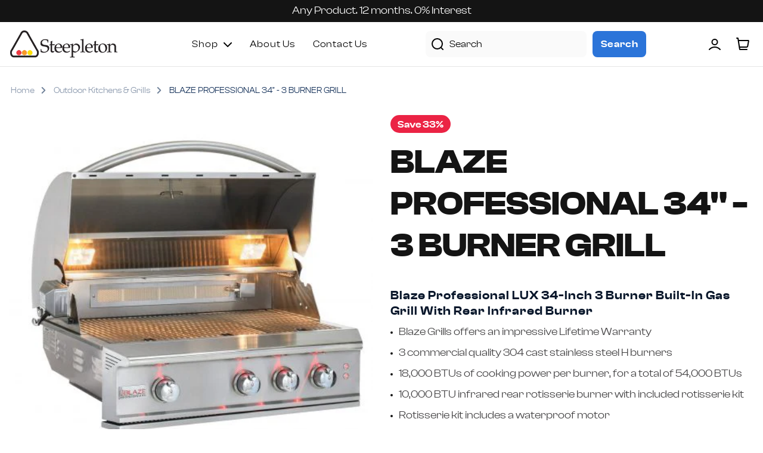

--- FILE ---
content_type: text/css
request_url: https://steepleton.com/cdn/shop/t/6/assets/custom-1.css?v=9697402386240838721766435961
body_size: 4065
content:
.About-us .promobox__content .promobox__text-2{font-size:7.2rem;line-height:1.25em;font-weight:700}.About-us-content .promobox__content{margin-left:auto!important;margin-right:unset!important;max-width:630px;padding-left:15px;color:#403f40}.About-us .image-animation{margin-left:-100px!important}.About-us a:active,.About-us a:hover,.About-us a:link,.About-us a:visited{text-decoration:underline!important}@media screen and (max-width:767px){.About-us-content .promobox__content{padding:20px}.About-us .promobox__content .promobox__text-2{font-size:40px}.About-us .promobox__content .promobox__text-3{font-size:16px}.information-line-title{font-size:30px}.About-us .About-us-image .rimage{margin-top:-50%}}.service-circle{display:block;width:44px;height:44px;background-color:#f0672b;border-radius:50%}.service{display:flex;margin-top:30px;gap:50px}.service-round-circle{position:relative}.Service-we-offer-wrapper .promobox__content{margin-left:auto!important;margin-right:auto!important;max-width:680px;padding-left:15px}.service-content h3{font-size:24px;font-weight:700;line-height:1.25em;margin-bottom:15px}.service-round-circle:after{position:absolute;content:"";background-image:url(/cdn/shop/files/Line_2_1.svg?v=1693827217);width:10px;height:100%;left:50%;transform:translate(-50%);background-repeat:no-repeat;background-position:top;background-size:contain;bottom:-10px;z-index:-1}.Service-we-offer-wrapper{padding:120px 15px}.Service-we-offer-wrapper .rimage__img{border-top-left-radius:10%;border-bottom-left-radius:10%}.service-title h1{margin-bottom:10px}@media screen and (max-width:767.98px){.service-title h1{font-size:36px;text-align:left}.service-content h3{font-size:20px}.service{gap:10px}.service-circle{width:30PX;height:30px}.Service-we-offer-wrapper .promobox__content{padding-bottom:50px}.Service-we-offer-wrapper .rimage__img{border-radius:10%}.Service-we-offer-wrapper{padding-top:30px;padding-bottom:80px}}.faqs__head span{font-size:20px;line-height:1.5em;font-weight:500!important}.faqs .rte{font-size:16px}.faqs__head.open{position:relative}.faqs__head{position:relative;padding-top:15px!important;padding-bottom:15px!important;padding-right:30px}.faqs__head.open:after{position:absolute;content:"";background-image:url(/cdn/shop/files/minus-circle.svg?v=1693833073);width:24px;height:24px;background-repeat:no-repeat;right:0;transition:all .3s ease-in-out}.faqs__head:after{position:absolute;content:"";background-image:url(/cdn/shop/files/Icon_1.svg?v=1693893207);width:24px;height:24px;background-repeat:no-repeat;right:0;transition:all .3s ease-in-out}.faqs{border-bottom:1px solid #ECECEC}.faq-section{background-color:#f4f8fd;padding-top:120px;padding-bottom:120px}.faq-main-title{padding-bottom:48px}@media screen and (max-width:767px){.faqs__head span{font-size:20px}.faqs .rte{font-size:16px}.faq-section{padding-top:80px;padding-bottom:80px}.faq-main-title{font-size:36px;text-align:left!important}}.SayNoToQuite{background-color:#09172b;border-radius:40px}.SayNoToQuite .promobox__content .promobox__text-2{font-size:5.6rem;line-height:1.25em}.SayNoToQuite .promobox__content .promobox__text-3{font-size:16px;line-height:1.5em;font-weight:400}.SayNoToQuite .promobox__content_inner{width:100%;max-width:700px;margin-left:auto;margin-right:auto}.StayWithUs{background-color:#f4f8fd;padding-top:120px;padding-bottom:120px}#about-us .breadcrumbs{display:none}@media screen and (max-width:767px){.SayNoToQuite .promobox__content .promobox__text-2{font-size:36px}.SayNoToQuite .promobox__content .promobox__text-3{font-size:16px}.StayWithUs{padding-top:80px;padding-bottom:20px}}.product-page-info .label--sale{background-color:#eb2344;line-height:1.5em;font-weight:600;padding:4px 12px;height:30px;border-radius:24px}.product-page-info__title h1{font-size:5.6rem;font-weight:700;line-height:1.25em;font-family:Clash Display}.product-page-info__description .rte{font-size:16px}.product-page-info__price .price{display:flex;gap:15px;align-items:center}.product-page-info__price .price--sale>span:first-child{order:2;font-size:20px;font-weight:400;line-height:1.25em;color:#202020!important}.product-page-info__price .price--sale>span:not(first-child){color:#5590e1;font-size:28px;line-height:1.25em;font-weight:700}.cart-buttons-wrapper{display:flex;justify-content:space-between;align-items:center;width:100%;gap:5%;padding-bottom:5px!important}.product-page-info__button-add-to-cart{width:49%;margin-top:30px}.product-page-info__button-add-to-cart .btn .btn__text{font-weight:600}.dynmic-button-wrapper{width:49%;margin:0!important}.shopify-payment-button__button .shopify-cleanslate .jjzYeefyWpPZLH9pIgyw{min-height:56px!important;border-radius:8px}.shopify-payment-button__more-options{display:none}.product-page-info__payments{align-items:end!important}.payments .icon{min-width:30px!important}.product-page-info__payments svg{max-width:30px}.product-page-info__quantity input[type=number]{min-height:56px;width:100%;max-width:145px;font-size:16px;font-weight:400;line-height:1.5em;background-color:#fff}.product-gallery__main_arrow{display:none!important}.product-gallery--container{max-width:660px!important}.product-gallery__blockratio{width:100%!important}.product-gallery__blockratio_content .rimage__img{object-fit:contain}.product-gallery__thumbnail_item_inner .rimage{border-radius:8px}.product-page-info__app .spr-starrating{justify-content:left!important}.shopify-block.shopify-app-block{padding-left:0;padding-right:0}.btn__icon{display:none}.payments__image{width:30px}.breadcrumbs a,.breadcrumbs span{padding-left:6px;padding-right:6px}.template-product .breadcrumbs ul li a,.template-product .breadcrumbs ul li span{color:#112e57;font-size:14px;line-height:1.5em}.template-product .breadcrumbs ul li a{opacity:.5}.template-product .breadcrumbs ul{gap:4px}.template-product .breadcrumbs li:not(:first-child):before{content:"";background-image:url(/cdn/shop/files/chevron-down_d_1.svg?v=1694430858);width:20px;height:20px;background-repeat:no-repeat;display:inline-block}.template-product .breadcrumbs li:not(:first-child){position:relative;display:flex}.product-collection{position:relative}.product-collection .product-collection__buttons{position:absolute;content:"";width:100%;bottom:0;left:0;right:0;padding:20px;margin-top:20px!important}.product-collection .product-collection__content{padding-bottom:50px}.product-collection .label--sale{margin-top:10px}@media screen and (max-width:1259px){.product-page-info__title h1{font-size:36px}.product-page-info__description .rte ul li{font-size:16px!important}}@media screen and (max-width:1024px){.product-page-info__title h1{font-size:30px}.product .product-page-info__description .rte ul li{font-size:14px!important}.product-page-info__price .price--sale>span:first-child{font-size:20px}.product .price--sale>span:not(first-child){font-size:28px}.product-page-info__button-add-to-cart .btn .btn__text{font-size:16px}}@media screen and (max-width:767px){.product-gallery__blockratio_content{padding-top:unset!important}.product-page-info__labels{justify-content:left!important}.product-page-info__title h1{text-align:left!important;font-size:5rem}.product-page-info__description .rte{text-align:left!important}.cart-buttons-wrapper{flex-wrap:wrap}.dynmic-button-wrapper{width:100%}.product-page-info__button-add-to-cart{width:100%;order:2}.product-collection .product-collection__content{padding-bottom:75px}.product-gallery--container{padding-bottom:40px!important}}@media screen and (max-width:540px){.product-collection .product-collection__button-add-to-cart button span{font-size:14px}}.spr-container{display:flex!important;width:100%}.spr-header{display:none}.spr-content{width:100%;display:flex;gap:50px;align-items:start}.review-title{font-size:40px!important;font-weight:600;line-height:1.5em;margin-bottom:0}.shopify-block.shopify-app-block{max-width:1320px}.spr-summary.rte{background-color:#fff;display:none}.reviewSection{background-color:#f4f8fd;padding-top:80px;padding-bottom:80px}.spr-form-label{display:none}.spr-form{background-color:#fff;padding:20px!important;border-radius:16px;display:block!important;width:50%}.spr-reviews{width:50%}.spr-reviews .spr-review{background:#fff;border-radius:16px;padding:20px;margin-top:0!important;margin-bottom:20px}.spr-review-header{display:flex;flex-direction:column}.spr-review-header-title{display:none}.spr-form-review-title{display:none!important}.spr-starratings{order:2;margin-top:10px!important}.spr-review-reportreview{display:none!important}.spr-form input,.spr-form textarea{background-color:#fff;padding:10px 15px}.spr-form input:placeholder{color:#d9d8d9}#review_title_4261215895685{display:none}.spr-form .spr-button{background-color:#2b74d9!important;color:#fff;font-size:16px;font-weight:600;height:44px;padding:0 20px}.spr-form .spr-button:hover{background-color:#fff!important;color:#2b74d9;border:2px solid #2B74D9!important;transition:all .3s ease-in-out}.spr-review-header-byline{display:flex!important;justify-content:space-between;align-items:center}.spr-review-header-byline strong:first-child{color:#000;font-size:18px!important;font-weight:600!important;font-style:normal}.spr-review-header-byline strong:not(first-child){font-weight:400!important;color:#817e7f;font-size:12px;font-style:normal}.spr-icon-star:before{color:#f2e013;font-size:150%!important}.spr-review-content p{color:#403f40;font-size:16px;line-height:1.5em}.spr-form .spr-icon-star:before{color:#d9d9d9;font-size:135%!important}.spr-review-header-starratings{display:flex!important;gap:5px}.spr-form-input.spr-starrating{gap:5px}.no-reviews .spr-reviews{display:block!important;position:relative;height:100%}.no-reviews .spr-reviews:after{position:absolute;content:"";background-image:url(/cdn/shop/files/Empty_state.png?v=1694605026);width:333px;height:333px;background-repeat:no-repeat;top:50%!important;background-size:contain;left:50%;transform:translate(-50%,-50%)}@media (min-width: 768px) and (max-width: 1024.98px){.reviewSection{padding-top:0;padding-bottom:40px}}@media screen and (max-width:767.98px){.spr-content{width:100%;display:unset;flex-wrap:wrap}.spr-header-title{text-align:left!important;line-height:1em}.reviewSection{padding-top:0;padding-bottom:0}.spr-form,.spr-reviews{width:100%}.no-reviews .spr-reviews{height:380px}}.related-products-crousel{background-color:#f4f8fd;padding-bottom:80px;padding-top:80px}.related-products-crousel .carousel__head{justify-content:left!important}.related-products-crousel .product-collection .product-collection__title h4 a{font-weight:700}.related-products-crousel .carousel__prev,.carousel__next{opacity:1;top:unset!important;bottom:0!important;margin-top:0;display:flex;align-items:center}.related-products-crousel .carousel__prev{left:calc(45% - 110px);transform:unset;width:30px;height:30px}.related-products-crousel .carousel__prev svg{width:30px}.related-products-crousel .carousel__next svg{width:30px}.related-products-crousel .carousel__next{right:calc(45% - 110px);transform:unset;width:30px;height:30px}.related-products-crousel .carousel__prev-placeholder{left:calc(45% - 110px);top:unset;bottom:0!important;background-color:#d5e3f7;max-width:30px;max-height:30px!important;border-radius:50%}.related-products-crousel .carousel__next-placeholder{right:calc(45% - 110px);top:unset;bottom:0!important;background-color:#d5e3f7;max-width:30px;max-height:30px!important;border-radius:50%}.slick-dots{display:flex;justify-content:center;margin-top:50px}.related-products-crousel .slick-dots{margin-top:50px;width:200px;margin-left:auto;margin-right:auto}.related-products-crousel .carousel .slick-dots li.slick-active{background-color:#2b74d9!important;width:20px;height:20px}.related-products-crousel .carousel .slick-dots li{background-color:#d5e3f7!important;width:20px;height:20px;margin-bottom:0!important}.related-products-crousel .carousel .slick-dots{margin-bottom:0;padding-top:0!important;padding-bottom:5px}.related-products-crousel .carousel__head .carousel__title{font-size:36px}.related-products-crousel .carousel__products .slick-track{display:flex}.related-products-crousel .carousel__products .slick-track .carousel__item{height:inherit}.related-products-crousel .carousel-products{padding-bottom:0!important}@media screen and (max-width:1024px){.related-products-crousel{padding-bottom:40px}.related-products-crousel .price--sale>span:first-child{font-size:14px!important}.related-products-crousel .price--sale>span:not(first-child){font-size:16px!important}.related-products-crousel .product-collection .product-collection__title h4 a{font-size:2rem}}@media screen and (max-width:767px){.related-products-crousel .carousel .slick-dots li,.related-products-crousel .carousel .slick-dots li.slick-active{margin-left:5px;margin-right:5px}.related-products-crousel .carousel__products{overflow:visible!important}.related-products-crousel .product-collection .product-collection__title h4 a{font-size:3rem}.related-products-crousel .price--sale>span:not(first-child){font-size:28px}.related-products-crousel .price--sale>span:first-child{font-size:20px!important;color:#202020!important}.related-products-crousel .price--sale>span:not(first-child){font-size:28px!important}.related-products-crousel .carousel__head .carousel__title{margin-right:auto;margin-left:auto}.related-products-crousel{padding-bottom:10px;padding-top:50px}}#main-collection-filters{background-color:#f4f8fd}.collections .pervious-button .pagination__prev a,.next-button .pagination__prev a{background-color:#fff;font-size:14px;line-height:1em;font-weight:400;color:#403f40!important;height:36px;box-shadow:0 1px 2px #1018280d;border:1px solid var(--neural-030, #D9D8D9);border-radius:8px;transition:all .3s ease-in-out;display:flex;align-items:center;gap:10px;padding-left:15px!important;padding-right:15px!important}.collections .arrow-left-icon,.collections .arrow-right-icon{height:20px}.collections .pagination__item--current{background-color:#2b74d9;padding:12px 15px;border-radius:8px;color:#fff}.collections .pagination-pages{gap:25px}.collections .pagination-pages li a{font-size:14px!important;line-height:1.5em;color:#817e7f!important}.collections .collection-control__information{background:#fff;border-radius:8px;padding:12px 16px;border:1px solid #D9D8D9}.collections .collection-control__sort-by-wrapper{display:block!important;background:#fff;border-radius:8px;padding:6px 16px;border:1px solid #D9D8D9}.collections .collection-control__sort-by-wrapper .collection-control__sort-by{margin-right:0!important}#CollectionFiltersSortingCloneForm .select select{line-height:20px;padding-right:0!important;font-size:16px}.collection-page-heading__wrapper h1{display:none!important}#CollectionBreadcrumbs{display:none}@media screen and (min-width:1024.99px){#CollectionFiltersSortingCloneForm .select select{padding-right:25px!important}}@media screen and (max-width:767px){.collections .product-collection .product-collection__title h4 a{font-size:16px!important}.collections .product-collection .price--sale>span:not(:first-child):before{font-size:20px!important}.product-collection .product-collection__price .price--sale>span:first-child{font-size:14px;font-weight:400}.icon-title{display:none}.product-collection{padding:1.6rem}}@media screen and (max-width:540px){.collection-control.mb-25.mb-lg-30 .row .col-auto{margin-top:15px}}.cart-main-title{font-size:72px;line-height:1.25em;margin-top:0!important}#your-shopping-cart .js-page-cart-ajax{background-color:#f4f8fd}.cart .cart__items{background-color:#fff;padding:20px;border-radius:16px}.cart .input-quantity .cart-input{border-radius:50%!important;background-color:#ececec;min-height:30px}.cart .input-quantity .js-input-quantity-cart{background:#fff;border:none;font-size:20px;font-weight:600;line-height:1.5em;color:#000;text-align:center!important}.cart .price span{color:#5590e1;font-size:20px;line-height:1.25em;font-weight:600}.cart .cart-product-title a{color:#09172b;font-size:18px;font-weight:600;line-height:1.25em}.cart__subtotal h5{font-size:16px;font-weight:400}.cart__subtotal h3{font-size:16px;font-weight:600}.cart__sidebar .h5{font-size:24px;line-height:1.5em;font-weight:600}.cart__sidebar{background-color:#fff;border:none!important;box-shadow:unset;border-radius:16px;display:flex;flex-direction:column}.cart__sidebar p{flex:1 1 auto}.subtotal .btn{height:44px;font-size:16px}#your-shopping-cart .breadcrumbs{display:none!important}.cart-page{position:relative}.svg-side-image{position:absolute;top:0;right:0;z-index:0}.svg-side-image img{width:600px}.cart-page .cart{position:relative;z-index:1}.cart-page .cart.emptyCart{background:#fff;max-width:500px;border-radius:16px;margin:auto}#your-shopping-cart #footer{z-index:222;position:relative}.cart-item-type.product-collection__more-info a{color:#c05222;text-transform:capitalize;font-size:14px;line-height:1.5em;font-weight:600}.product-collection__sku.cart-item-sku p,.product-collection__sku.cart-item-sku p span{color:#807c82;font-size:14px;line-height:1.5em;font-weight:400}.cart-page .price-warpper,.product-cart__content .price-warpper{display:flex;gap:10px;align-items:center;padding-top:7px}.cart-page .price-warpper .regular-price,.product-cart__content .price-warpper .regular-price{color:#5590e1;font-size:16px;font-weight:600;line-height:1.5em}.cart-page .price-warpper .compare-price,.product-cart__content .price-warpper .compare-price{color:#202020;font-size:14px;line-height:1.5em;font-weight:400;text-decoration:line-through}.product-cart__sidebar .product-cart__price{display:none!important}@media screen and (min-width:767px){.cart__image{height:150px;object-fit:contain}.cart .cart__items .rimage{height:100%;padding-top:0!important}.cart .cart__items .rimage img{height:100%;object-fit:contain}}@media screen and (max-width:1024px){.cart-main-title{font-size:50px}.product-cart__mobile-footer .product-cart__price{display:none!important}.product-cart__sidebar .product-cart__sidebar-quantity{display:none}}@media screen and (max-width:767px){.cart-page:after{content:"";position:absolute;background-image:url(/cdn/shop/files/Frame_1000002s765_1.png?v=1694410252);width:250px;height:789px;background-size:cover;top:0;z-index:0;right:0}.cart__head,.svg-side-image{display:none}.cart-page .price-warpper .compare-price{font-size:13px}.cart-page .price-warpper .regular-price{font-size:15px}}.sign-up-form{width:100%;max-width:450px;margin-left:auto;margin-right:auto;padding:20px}.sign-up-pic{background-color:#2b74d9;border-radius:32px 0 0 32px;padding-left:0!important;padding-right:0!important;height:100%}.sign-up-image img{border-radius:0 0 0 32px}.sign-up-wrapper input{min-height:56px;background-color:#fff}.sign-up-detail h1{font-size:30px;line-height:1.5em;color:#09172b;margin-top:80px!important}.login-button .login-note{color:#667085;font-size:14px}.login-button .login-data a{color:#2b74d9;font-size:14px;font-weight:500}.pass-recover{font-size:14px;font-weight:500}@media screen and (max-width:1240px){.sign-up-detail h1{margin-top:20px!important}.sign-up-logo img{width:250px}.sign-up-wrapper input{min-height:36px}.sign-up-logo{margin-top:20px!important}.login-button{margin-top:10px!important}}@media screen and (max-width:767px){.row.cart-product-wrapper{display:unset!important;flex-wrap:wrap}.cart-main-title{font-size:40px}.sign-up-logo img{width:250px}}.popup-cart__head h5{font-size:24px}.popup-cart__head{justify-content:left!important}.product-cart__title .h6 a{font-size:16px;font-weight:600;line-height:1.25em}.input-quantity--type-05 [data-control]{border-radius:50%!important;background-color:#ececec;min-height:30px}.product-cart__sidebar-quantity.input-quantity .js-input-quantity-cart{background:#fff;border:none;font-size:20px;font-weight:600;line-height:1.5em;color:#000;text-align:center!important}.popup-cart__buttons .view-cart-button{background-color:#f4f8fd;border-radius:8px}.popup-cart__buttons .view-cart-button a .btn-link{color:#2b74d9;font-size:16px;line-height:1.5em;font-weight:600;text-decoration:none}.popup-cart__buttons{gap:20px}.popup-cart__buttons .checkout-buttons a.btn{color:#fff;font-size:16px;line-height:1.5em;text-transform:capitalize;opacity:1}.popup-cart__subtotal h5{font-size:16px;font-weight:400}.popup-cart__subtotal h3 .price span,.total-item .count{font-size:16px;font-weight:600}.popup-cart__footer{border-top-color:#ececec!important}.free-shipping__progress{background-color:#fff}.free-shipping__text span{color:#403f40;font-size:16px}.cart-page .free-shipping__progress{background-color:#f4f8fd}.template-cart .footer-collection-section,#about-us .footer-collection-section{display:none}.footer-collection-section{margin-top:0;background:#fff;padding:80px 0}@media (min-width: 768px){.footer-collection-section .home-section-title{text-align:left!important}}@media (max-width: 767.98px){.footer-collection-section{padding-top:10px}}.page .container{width:100%;max-width:1040px;margin-left:auto;margin-right:auto;margin-top:50px}.page .rte .rte-content{border:1px solid #ECECEC;border-radius:16px;padding:40px}.page .rte .rte-content p strong{color:#000;font-size:24px;line-height:1.3em;font-weight:600}.page .rte .rte-content p{font-size:16px;color:#403f40}.page .rte .rte-content p a{text-decoration:underline}.page .rte p:first-child{font-size:16px}.page .rte .rte-content ul li{font-size:16px;color:#403f40}.page .rte .rte-content .subtitle{font-size:18px;font-weight:500}.page .rte .rte-content .subtitle-date{font-size:16px;font-weight:500}#privacy-policy .footer-collection-section,.template-page .breadcrumbs{display:none}.template-page .StayWithUs{background-color:#fff}@media screen and (max-width:767px){.template-page .page .rte .rte-content{padding:40px 25px}.template-page .StayWithUs{padding-top:40px}.template-page .page__title{margin-bottom:20px}}.recent-view-section{background-color:#f4f8fd!important}.recent-view-section .section-header__title{color:#09172b;font-size:40px;line-height:1.25em;font-weight:600;margin-bottom:80px}.recent-view-section .recent-product{text-align:center;background:#fff;padding:30px;border-radius:16px}.recent-view-section .recent-product .title{color:#09172b;font-size:24px;line-height:1.25em;font-weight:700}.recent-view-section .recent-product .quanity-icon{border-radius:50%!important;background-color:#ececec}.recent-view-section .recent-product input[type=number]{padding:0!important;text-align:center;background:transparent!important;border:none;font-size:20px;line-height:1.5em;font-weight:600;color:#000}.recent-view-section .recent-product .input-quantity{max-width:120px}.recent-view-section .price-comparison{font-size:20px;color:#202020;font-weight:400;line-height:1.5em;text-decoration:line-through}.price-real{color:#5590e1;font-size:28px;line-height:1.5em;font-weight:600}.recent-price-wrapper{gap:10px;display:flex;align-items:center}#recently-viewed-products ul.slick-dots li:before{list-style:none!important;display:none!important}#recently-viewed-products .slick-arrow.slick-next{right:0}#recently-viewed-products .slick-arrow.slick-prev{left:calc(50% - 150px)}#recently-viewed-products .slick-arrow.slick-next{right:calc(50% - 150px)}#recently-viewed-products .label--sale{border-radius:2.4rem;font-size:1.6rem;font-weight:600;height:auto;line-height:1.5em;padding:.4rem 1.2rem;background-color:#eb2344;border:0!important;margin-left:30px}#recently-viewed-products .category a span{line-height:1.5em;color:#c05222;font-size:14px;font-weight:600;text-transform:capitalize;letter-spacing:.5px}#recently-viewed-products .product-collection__button-add-to-cart .btn__text{font-size:16px;font-weight:600;line-height:1.5em}#recently-viewed-products .sku a span{font-size:14px;color:#807c82;line-height:1.5em}.recent-view-section .slick-track{display:flex!important}.recent-view-section .slick-slide{height:inherit!important;margin:0 8px}.recent-view-section .recent-product{height:100%;position:relative;padding-bottom:100px}.recent-view-section .recent-product img{height:200px;width:100%;object-fit:contain;max-width:370px}.recent-view-section .recent-product .product-collection__buttons{position:absolute;bottom:0;left:0;margin:0 30px 20px;width:calc(100% - 60px)}@media screen and (max-width:767px){.recent-view-section .section-header__title{text-align:center;font-size:36px}}.contact-form .btn{text-transform:initial}.shopify-block.shopify-app-block .visually-hidden{display:none}.affirm-as-low-as{background:#f4f8fd;border-radius:12px;padding:10px}#steepleton-louisville-amp-lexington-kentucky carousel-products .home-section-title{text-transform:capitalize}@media screen and (max-width:767px){#steepleton-louisville-amp-lexington-kentucky .home-our-collection .slick-dots{margin-top:10px;flex-wrap:wrap;margin-bottom:80px}#steepleton-louisville-amp-lexington-kentucky .home-our-collection{background:#fff}#steepleton-louisville-amp-lexington-kentucky .home-our-collection .slick-dots li button{width:15px;height:15px}#steepleton-louisville-amp-lexington-kentucky .home-our-collection ul:not(.list-unstyled):not([list-unstyled]) li{padding-left:4px;padding-right:4px}}@media screen and (max-width:492px){#steepleton-louisville-amp-lexington-kentucky .home-our-collection ul:not(.list-unstyled):not([list-unstyled]) li{padding-left:6px;padding-right:6px}}.home-level-up-section .promobox__content .promobox__text-2{font-size:5.5rem!important}.slick-sync-section .slick-next.slick-arrow{right:0}.slick-sync-section .slick-prev.slick-arrow{left:0}.slick-sync-section .slick-arrow{top:50%;transform:translateY(-50%)}.product-page-info__options .product-options__value{text-transform:capitalize}.dynamic-checkout__button--styled .shopify-payment-button__button .shopify-cleanslate div[role=button]{min-height:56px!important;border-radius:8px!important}@media screen and (min-width:768px){.sign-up-image img{border-radius:0 0 0 32px;height:100%;width:100%;object-fit:cover;object-position:top left}.sign-up-image{height:100%}}@media (min-width: 1260px){.sign-up-wrapper .row{height:calc(100vh - 75px)}}@media (min-width: 1025px) and (max-width: 1259.98px){.sign-up-wrapper .row{height:calc(80vh - 75px)}}@media (min-width: 900px) and (max-width: 1024.98px){.sign-up-wrapper .row{height:60vh}}@media (min-width: 768px) and (max-width:900px){.sign-up-wrapper .row{height:50vh}}
/*# sourceMappingURL=/cdn/shop/t/6/assets/custom-1.css.map?v=9697402386240838721766435961 */


--- FILE ---
content_type: text/css
request_url: https://steepleton.com/cdn/shop/t/6/assets/custom-2.css?v=11639139092025114341694785112
body_size: 1971
content:
#contact-us .breadcrumbs,#contact-us .home-our-collection,#create-account .home-our-collection,#account .home-our-collection{display:none!important}.page__title{line-height:1.2;font-weight:600;text-align:left!important}.linearGradient1{background:linear-gradient(180deg,#f4f8fd,#f4f8fd00)}.linearGradient2{background:linear-gradient(180deg,#f4f8fd00,#f4f8fd)}@media (min-width: 1260px){.page__title{font-size:72px}}@media (min-width: 1025px) and (max-width: 1259.98px){.page__title{font-size:56px}}@media (max-width: 1024.98px){.page__title{font-size:40px}}@media (max-width: 767.98px){.linearGradient3{background:linear-gradient(180deg,#f4f8fd00,#f4f8fd);margin-top:-115px}}.menu:not(.menu--vertical) .menu__curtain,.header__nav .menu__megamenu .menu_tab_container a.menu__title{display:none!important}.header__nav .menu__item.menu__item--has-children{position:relative}.header__nav .menu:not(.menu--vertical) .menu__megamenu{top:calc(100% - 1px)!important}.header__nav .menu__megamenu{width:550px!important;height:auto!important;background-color:#fff;border-radius:0 0 12px 12px}.header__nav .menu__megamenu .container{padding:16px!important}.header__nav .menu__megamenu .menu-tab-link,.header__nav .menu__megamenu .menu_tab_container{flex:0 0 50%;max-width:calc(50% - 8px)}.header__nav .menu__megamenu .menu_tab_container{padding:8px 16px;background-color:#f4f8fd;margin-top:0!important;border-radius:0 12px 12px}.header__nav .menu__megamenu .menu_tab_container:not(.active-tab){display:none}.header__nav .menu__megamenu .menu_tab_container .menu__list--styled .menu__item:hover{background-color:transparent}.header__nav .menu__megamenu .menu_tab_container .menu__list--styled{margin:0!important}.header__nav .menu__megamenu .menu_tab_container .menu__list--styled .menu__item a{padding:4px 0}.header__nav .menu__megamenu .menu_tab_container .menu__list--styled .menu__item:not(:hover) a{color:#403f40}.header__nav .menu__megamenu ul li:before{content:unset!important}.header__nav .menu__megamenu .menu__tab_link{padding:10px;border-radius:6px 0 0 6px}.header__nav .menu__megamenu .menu__tab_link.active{background-color:#f4f8fd}.header__nav .menu__megamenu .menu__tab_link span{font-weight:500;color:#09172b}.contactMapSection{padding-bottom:80px;padding-top:80px;background-color:#fff}.contactMapSection .city-title{font-size:20px;line-height:1.5}.contactMapSection .info-subtitle{font-weight:600;font-size:16px;line-height:1.5}.contactMapSection .info-text{font-size:16px;line-height:1.5;max-width:225px}.contactMapSection .mapSection{position:relative;overflow:hidden;padding-bottom:90%;margin-bottom:32px;border-radius:8px}.contactMapSection .mapSection iframe{left:0;top:0;height:100%;width:100%;position:absolute}.contactMapSection .info-item-wrapper{padding:24px 16px;border-radius:16px;box-shadow:0 1px 4px #0000001a}.contactMapSection .info-icon{display:flex;gap:6px;align-items:center;margin-bottom:16px}@media (max-width: 767.98px){.contactMapSection{padding-bottom:60px;padding-top:60px}.contactMapSection .mapSection{margin-bottom:24px}}.contact-form-wrapper .contact-form input::placeholder,.contact-form-wrapper .contact-form textarea::placeholder{color:#615f5f}.contact-form-wrapper{background-color:#f4f8fd;padding:16% 0;overflow:hidden}.contact-form-wrapper form{margin-bottom:0}.contact-form-wrapper .contact-form .form-title{font-size:64px;line-height:1.25;letter-spacing:-.025em}.contact-form-wrapper .contact-form input[type=text],.contact-form-wrapper .contact-form input[type=email],.contact-form-wrapper .contact-form textarea{font-size:18px;line-height:1.5;background-color:#fff;padding:16px!important;border-color:#d5e3f7;border-radius:10px!important}.imageSection{position:absolute;top:0;left:0;height:100%;width:100%;background-color:#2b74d9;border-radius:24px 0 0 24px}.imageSection img.formbanner{height:100%;width:auto;object-fit:cover;object-position:left top}.contact-form-wrapper .contact-map:before{content:unset}@media (min-width: 1450px){.contact-form-wrapper{padding:240px 0}}@media (min-width: 768px){.imageSection{width:1000%}}@media (min-width: 768px) and (max-width: 1024.98px){.contact-form-wrapper .contact-form .form-title{font-size:48px}.contact-form-wrapper .contact-form input[type=text],.contact-form-wrapper .contact-form input[type=email],.contact-form-wrapper .contact-form textarea{font-size:16px;padding:10px 12px!important}.contact-form-wrapper .contact-form .btn.btn--secondary{font-size:18px}}@media (max-width: 767.98px){.imageSection{border-radius:16px}.contact-form-wrapper .contact-form .contact-map{padding-top:99.25%}.contact-form-wrapper .contact-form .form-title{font-size:36px}.contact-form-wrapper .contact-form .btn.btn--secondary{width:100%}}@media (min-width: 768px){.home-banner-section .bannerSection .rimage .rimage__img{object-position:left top!important}}@media (min-width: 768px) and (max-width: 1024.98px){.home-builder-block-id-template--16795160674534__1586279708879-1 .promobox--style-1 .promobox__text-2{font-size:42px}.home-banner-section .bannerSection .rimage{min-height:502px!important}.home-banner-section .banner-content{margin-top:25px}.home-our-collection{margin-top:-7.8rem}}@media (min-width: 1025px) and (max-width: 1259.98px){.home-builder-block-id-template--16795160674534__1586279708879-1 .promobox--style-1 .promobox__text-2{font-size:58px}.home-banner-section .bannerSection .rimage{min-height:468px!important}.home-our-collection{margin-top:-7.8rem}}@media (min-width: 1260px){.home-banner-section .bannerSection .rimage{min-height:568px!important}}@media (max-width: 767.98px){.home-banner-section .bannerSection{margin-top:145px;margin-bottom:30px;max-width:350px;margin-left:auto}.home-banner-section builder-section{position:relative}.home-builder-block-id-template--16795160674534__1586279708879-1{position:absolute;top:25px;height:calc(100% - 25px);padding:0}.home-banner-section .banner-content .promobox__content{height:calc(100% - 90px)}.home-banner-section .banner-content .d-flex.flex-column .mt-30{margin-top:auto!important}.home-banner-section .banner-content{margin-right:auto}.home-banner-section .banner-content{max-width:540px;padding-left:10px;padding-right:10px}}@media (max-width: 575.98px){.home-banner-section .bannerSection{margin-top:220px}}@media (max-width: 420.98px){.home-banner-section .bannerSection{margin-top:265px}}.slick-arrow{height:26px;width:26px;border-radius:26px;position:absolute;background-color:#d5e3f7;border:0;outline:none;bottom:0;font-size:0;cursor:pointer;background-repeat:no-repeat;background-size:80%;background-position:center}.slick-arrow.slick-prev{background-image:url('data:image/svg+xml,<svg width="18" height="18" viewBox="0 0 18 18" fill="none" xmlns="http://www.w3.org/2000/svg"><path d="M10.7623 13.3874L6.37495 9.00005L10.7623 4.61267L11.8494 5.69971L8.54903 9.00005L11.8494 12.3004L10.7623 13.3874Z" fill="%232B74D9"/></svg>')}.slick-arrow.slick-next{background-image:url('data:image/svg+xml,<svg width="18" height="18" viewBox="0 0 18 18" fill="none" xmlns="http://www.w3.org/2000/svg"><path d="M7.23719 13.3874L11.6246 9.00005L7.23719 4.61267L6.15015 5.69971L9.45048 9.00005L6.15015 12.3004L7.23719 13.3874Z" fill="%232B74D9"/></svg>')}.home-our-collection .slick-arrow.slick-prev,.home-top-product-section .slick-arrow.slick-prev{left:calc(50% - 150px)}.home-our-collection .slick-arrow.slick-next,.home-top-product-section .slick-arrow.slick-next{right:calc(50% - 150px)}.slick-dots{display:flex;align-items:center;justify-content:center}.slick-dots li:before{content:unset!important}.slick-dots li button{width:20px;height:20px;border-radius:20px;border:0;font-size:0;background-color:#d5e3f7;outline:none;cursor:pointer}.slick-dots li.slick-active button{background-color:#2b74d9}@media (max-width: 1024.98px){.home-our-collection .slick-slide .promobox .promobox__content.align-items-lg-end{align-items:flex-end!important}.home-our-collection .slick-slide .promobox .promobox__content .promobox__content_inner>div,.home-our-collection .slick-slide .promobox .promobox__content .promobox__content_inner{width:100%;padding:6px}}@media (max-width: 767.98px){.home-our-collection .slick-arrow.slick-prev,.home-top-product-section .slick-arrow.slick-prev{left:10px}.home-our-collection .slick-arrow.slick-next,.home-top-product-section .slick-arrow.slick-next{right:10px}}.homeReviewsCarousel{position:relative;background-color:#f4f8fd}.homeReviewsCarousel .carousel-reviews-container{position:relative;z-index:2;background-color:transparent}.homeReviewsCarousel:after{content:"";width:100%;height:80%;background:#2b74d9;position:absolute;top:-2px;left:0}.homeReviewsCarousel .carousel__title.home-section-title{color:#fff}.homeReviewsCarousel .carousel__subtitle.home-section-subtitle{color:#fff;font-size:18px}.homeReviewsCarousel .carousel-reviews__item_content{border-radius:16px}.homeReviewsCarousel .carousel-reviews__stars{gap:4px}.homeReviewsCarousel .carousel-reviews__title{font-size:20px;line-height:1.5;font-weight:700;color:#1a4682}.homeReviewsCarousel .carousel-reviews__paragraph{color:#5f7ea7!important;font-size:16px!important;line-height:1.5!important;font-weight:500!important}.homeReviewsCarousel .author-wrapper{display:flex;gap:12px;align-items:center}.homeReviewsCarousel .author-wrapper .carousel-reviews__item_image{width:32px;height:32px}.homeReviewsCarousel .author-wrapper .carousel-reviews__item_user_text_line_2{font-size:14px;line-height:1.5;text-transform:uppercase;font-weight:600;color:#1a4682!important;letter-spacing:.1em}@media (min-width: 768px){.homeMapSection{padding:120px 0}}@media (max-width: 767.98px){.homeMapSection{padding:80px 0}.homeMapSection .row{gap:24px}}.subscription-form-section .container{padding-top:120px!important;padding-bottom:120px!important}.subscription-form-section .subscription-form input[type=email]{border-color:#d5e3f7;background-color:#fff;border-radius:10px!important}@media (min-width: 768px){.subscription-form-section .subscription-form{display:block!important}.subscription-form-section .subscription-form input[type=email]{height:56px;width:calc(100% - 160px);float:left}.subscription-form-section .subscription-form input[type=submit]{height:56px}}@media (max-width: 767.98px){.subscription-form-section .subscription-form-inner{padding:30px 16px!important}.subscription-form-section .container{padding-top:0!important;padding-bottom:80px!important}.subscription-form-section .subscription-form input[type=email]{height:48px;margin-bottom:24px!important}.subscription-form-section .subscription-form input[type=submit]{height:48px;max-width:100%}}@media (min-width: 768px) and (max-width: 1024.98px){.SayNoToQuite .rimage{min-height:320px!important}.SayNoToQuite .promobox__btn-1{margin-bottom:16px!important}.About-us .promobox__content .promobox__text-2{font-size:52px}}@media (min-width: 768px) and (max-width: 895.98px){.About-us .About-us-image .rimage{padding-top:125.5%!important}}@media (min-width: 896px) and (max-width: 1024.98px){.About-us .About-us-image .rimage{padding-top:100.5%!important}}@media (min-width: 1025px) and (max-width: 1259.98px){.About-us .promobox__content .promobox__text-2{font-size:58px}.About-us .About-us-image .rimage{padding-top:80.5%!important}}@media (min-width: 1260px){.About-us .About-us-image .rimage{padding-top:68.5%!important}}@media (max-width: 767.98px){.faq-main-title{padding-bottom:30px}.SayNoToQuite{max-height:437px}}.collection-control.mb-25.mb-lg-30{margin-bottom:4px!important}.collections .collection-products.collection-grid-list--v1 .collection-product-grid .col-12{padding-left:8px;padding-right:8px;margin-top:16px!important}.collections .collection-control__sort-by-wrapper .select .dropdown span{padding:4px}.collections .collection-control__sort-by-wrapper .select .select__dropdown{top:calc(100% + 6px)!important;left:-16px!important}@media (min-width: 541px){.collection-control.mb-25.mb-lg-30 .row .col-auto{padding-right:0}}@media (min-width: 768px){.collections.pb-10.mb-0{padding-top:30px}}@media (min-width: 768px) and (max-width: 1259.98px){.product-collection .product-collection__title h4,.product-collection .product-collection__title h4 a,.product-collection .product-collection__price .price--sale>span:not(first-child),.product-collection .product-collection__price .price:not(.price--sale) span{font-size:2rem}.product-collection .product-collection__price .price--sale>span:first-child{font-size:1.5rem}.product-collection{padding:1.6rem 1.2rem}.product-collection .product-collection__buttons{padding:0 1.2rem}}@media (max-width: 767.98px){.product-collection .product-collection__buttons{padding:1.6rem}.collections.pb-10.mb-0 .pt-10.pt-lg-25.overflow-hidden{padding-top:0!important}}:has(.popup-cart__empty) .popup-cart.js-popup-cart-ajax{max-width:500px;padding:60px!important}:has(.popup-cart__empty) .popup-cart.js-popup-cart-ajax .free-shipping__text span{color:var(--theme2)}.cart-page .cart__btn-empty.empty-btn{background-color:var(--button3-bg);color:#fff}.cart-page .cart__btn-empty.empty-btn:hover{background-color:var(--button3-h-bg)}.product-page-info .spr-starrating .spr-star{width:18px!important;height:18px!important}.product-page-info .spr-starrating svg.spr-star path{fill:#d9d9d9}
/*# sourceMappingURL=/cdn/shop/t/6/assets/custom-2.css.map?v=11639139092025114341694785112 */


--- FILE ---
content_type: image/svg+xml
request_url: https://cdn.shopify.com/s/files/1/1173/5714/files/Venmo.svg?v=1694436732
body_size: -526
content:
<svg width="30" height="20" viewBox="0 0 30 20" fill="none" xmlns="http://www.w3.org/2000/svg">
<rect x="0.3125" y="0.3125" width="29.375" height="19.375" rx="1.6875" fill="#3D95CE"/>
<path d="M19.8069 6.88969C19.8069 9.55473 17.5828 13.0174 15.7772 15.4484H11.6543L10 5.33276L13.6105 4.9831L14.4846 12.1806C15.3023 10.8185 16.3103 8.67972 16.3103 7.22108C16.3103 6.42261 16.1764 5.87899 15.9676 5.43105L19.2555 4.75C19.6356 5.39191 19.8069 6.05382 19.8069 6.88969Z" fill="white"/>
<rect x="0.3125" y="0.3125" width="29.375" height="19.375" rx="1.6875" stroke="#CCCCCC" stroke-width="0.625"/>
</svg>


--- FILE ---
content_type: text/javascript
request_url: https://steepleton.com/cdn/shop/t/6/assets/custom.js?v=107054300697382845201698139847
body_size: -356
content:
jQuery(".menu__tab_link").on("click",function(e){e.preventDefault(),jQuery(".menu__tab_link").removeClass("active"),jQuery(this).addClass("active");let tab_item=jQuery(this).attr("data-tab-link");jQuery(this).parents(".menu__megamenu").find(".menu_tab_container").each(function(){jQuery(this).attr("data-tab")==tab_item?jQuery(this).addClass("active-tab"):jQuery(this).removeClass("active-tab")})}),window.addEventListener("load",event=>{window.dispatchEvent(new Event("resize")),jQuery(".home-our-collection,.sorting-collections__products").length>0&&(jQuery(".home-our-collection,.sorting-collections__products ").hasClass("slick-initialized")||(jQuery(".home-our-collection .row").length>0&&jQuery(".home-our-collection .row").slick({dots:!0,arrows:!0,infinite:!0,speed:300,slidesToShow:3,slidesToScroll:3,responsive:[{breakpoint:1024,settings:{dots:!0,arrows:!0,slidesToShow:2,slidesToScroll:2}},{breakpoint:767,settings:{dots:!0,arrows:!0,slidesToShow:1,slidesToScroll:1}}]}),jQuery(window).width()<768&&jQuery(".home-top-product-section .sorting-collections__products").length>0&&jQuery(".home-top-product-section .sorting-collections__products").slick({dots:!0,arrows:!0,infinite:!0,speed:300,slidesToShow:1,slidesToScroll:1})))});
//# sourceMappingURL=/cdn/shop/t/6/assets/custom.js.map?v=107054300697382845201698139847


--- FILE ---
content_type: image/svg+xml
request_url: https://steepleton.com/cdn/shop/files/chevron-down_d_1.svg?v=1694430858
body_size: -715
content:
<svg width="18" height="19" viewBox="0 0 18 19" fill="none" xmlns="http://www.w3.org/2000/svg">
<g opacity="0.6">
<path d="M6.75 14L11.25 9.5L6.75 5" stroke="#112E57" stroke-width="2" stroke-linecap="round" stroke-linejoin="round"/>
</g>
</svg>


--- FILE ---
content_type: image/svg+xml
request_url: https://cdn.shopify.com/s/files/1/1173/5714/files/Amex.svg?v=1694436614
body_size: -217
content:
<svg width="30" height="20" viewBox="0 0 30 20" fill="none" xmlns="http://www.w3.org/2000/svg">
<rect x="0.3125" y="0.3125" width="29.375" height="19.375" rx="1.6875" fill="#016FD0"/>
<path fill-rule="evenodd" clip-rule="evenodd" d="M5.73435 7L3 13.051H6.2734L6.67921 12.0862H7.60679L8.0126 13.051H11.6157V12.3147L11.9368 13.051H13.8006L14.1216 12.2991V13.051H21.6151L22.5262 12.1113L23.3794 13.051L27.2282 13.0588L24.4852 10.0424L27.2282 7H23.4391L22.5522 7.92236L21.7258 7H13.5739L12.8739 8.56182L12.1575 7H8.89093V7.7113L8.52754 7H5.73435ZM16.9243 7.85926H21.2274L22.5435 9.28091L23.9021 7.85926H25.2182L23.2185 10.0416L25.2182 12.1987H23.8424L22.5263 10.7605L21.1608 12.1987H16.9243V7.85926ZM17.9869 9.5509V8.7575H20.6719L21.8435 10.0251L20.62 11.2997H17.9869V10.4344H20.3345V9.5509H17.9869ZM6.36774 7.85926H7.96335L9.77704 11.9625V7.85926H11.525L12.9258 10.8013L14.2169 7.85926H15.9561V12.2013H14.8978L14.8892 8.79889L13.3464 12.2013H12.3997L10.8482 8.79889V12.2013H8.67114L8.2584 11.2278H6.02856L5.61667 12.2004H4.45022L6.36774 7.85926ZM6.4093 10.328L7.14395 8.5939L7.87774 10.328H6.4093Z" fill="white"/>
<rect x="0.3125" y="0.3125" width="29.375" height="19.375" rx="1.6875" stroke="#CCCCCC" stroke-width="0.625"/>
</svg>
